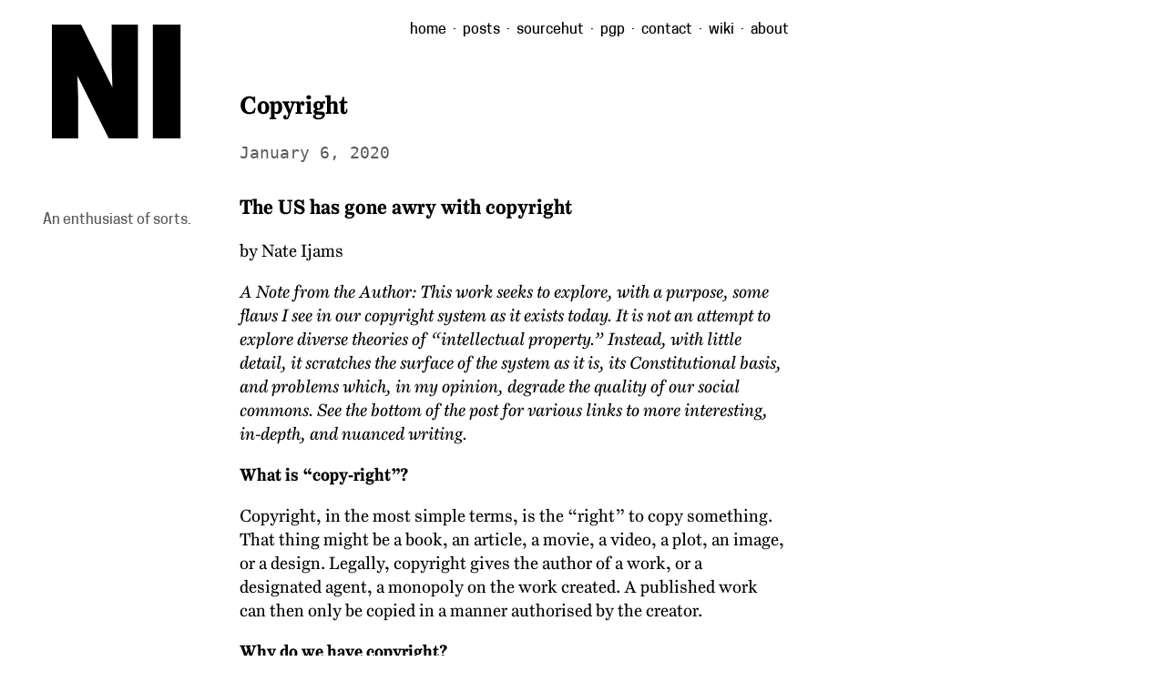

--- FILE ---
content_type: text/html;charset=UTF-8
request_url: https://ijams.me/posts/copyright/
body_size: 3646
content:
<!DOCTYPE html><html lang="en"><head>
		<meta charset="utf-8">
		<title>Copyright · iJams</title>
		<meta name="viewport" content="width=device-width, initial-scale=1, shrink-to-fit=no">
		<link rel="canonical" href="https://ijams.me/posts/copyright/">

		<link rel="stylesheet" href="https://ijams.me/css/style.css">
	</head>
	<body>


<header>
	<h1>NI</h1>
	<p>An enthusiast of sorts.</p>
</header>

<div id="main">
	<nav><a href="https://ijams.me/">home</a> ·
	<a href="https://ijams.me/posts">posts</a> ·
	<a rel="me" href="https://git.sr.ht/~exprez135">sourcehut</a> ·
	<a href="https://ijams.me/.well-known/openpgpkey/hu/jh4yxzuazuge3omy73g1xdk693asf3ii" title="PGP key BEED841104580204B38041EF236ACF9085017338" download="ijams.pgp">pgp</a> ·
	
	<a href="https://ijams.me/contact/">contact</a> ·
	<a href="https://wiki.ijams.me">wiki</a> ·
	<a href="https://ijams.me/about/">about</a>
</nav>


	<main>


<article>
	<header>
		<h1>Copyright</h1>
		<time datetime="2020-01-06T12:31:54-06:00">January 6, 2020</time>
	</header>

	<h1 id="the-us-has-gone-awry-with-copyright">The US has gone awry with copyright</h1>
<p>by Nate Ijams</p>
<p><em>A Note from the Author: This work seeks to explore, with a purpose, some flaws I see in our copyright system as it exists today. It is not an attempt to explore diverse theories of “intellectual property.” Instead, with little detail, it scratches the surface of the system as it is, its Constitutional basis, and problems which, in my opinion, degrade the quality of our social commons. See the bottom of the post for various links to more interesting, in-depth, and nuanced writing.</em></p>
<h3 id="what-is-copy-right">What is “copy-right”?</h3>
<p>Copyright, in the most simple terms, is the “right” to copy something. That thing might be a book, an article, a movie, a video, a plot, an image, or a design. Legally, copyright gives the author of a work, or a designated agent, a monopoly on the work created. A published work can then only be copied in a manner authorised by the creator.</p>
<h3 id="why-do-we-have-copyright">Why do we have copyright?</h3>
<p>The idea of copyright is not an inherent one. It is unreasonable to expect an educated public to naturally wish to keep secret that which they have been told or that which they have read. The public sphere exists in such a way that the spread of ideas, creations, and more is encouraged to promote progress. In other words, the natural way of things is one of <strong>freedom</strong>. When we buy a book, it is reasonable to believe that this purchase then allows you to copy the book, to share it with others, to debate it, to criticise it, and to create derivatives of it.
Copyright exists, contrary to nature, as a trade-off. The public gives away their freedom to do what they will with ideas in order to encourage creators to continue to publish. We allow a monopoly on the copying of a published work so that the makers of this work are rewarded (and thus continue to share), for a limited time.</p>
<h3 id="the-legal-basis">The Legal Basis</h3>
<p>The power to grant copyrights is granted to Congress in the Constitution by the following phrase:</p>
<blockquote>
<p>[Congress shall have the power] to promote the Progress of Science and the useful Arts, by securing for limited Times to Authors and Inventors the exclusive Right to their respective Writings and Discoveries.</p></blockquote>
<p>The first thing to note is that copyright is not an inherent right. Unlike the rights of the Bill of Rights, which were considered by the Founders to be inherent (and which were then included in the Constitution to formalize their protection, not to grant them), a “copyright” is really a privilege. It is granted by Congress with the express purpose to “promote the Progress of Science and the useful Arts.”
Thus, copyright is not granted:</p>
<ul>
<li>So that publishers can make money,</li>
<li>Because the ideas you create are your property.</li>
</ul>
<p>Yet, a common term in today’s debate around copyright is “intellectual property.” In addition, Congress has the power to grant copyrights, but not a mandate to do so. There does not <strong>have</strong> to be copyright. We, the people, through our government, have decided to establish them.</p>
<h3 id="the-fallacy-of-intellectual-property">The fallacy of “intellectual property”</h3>
<p>One cannot “own” an idea. The ideas and writings of Aristotle and of Newton are not owned by them or a company which bought the rights to them. In the act of publishing, in the act of sharing, the creator or publisher is <strong>giving them to the public</strong>. If they wish to keep them private, they ought to not publish them.<sup id="fnref:1"><a href="#fn:1" class="footnote-ref" role="doc-noteref">1</a></sup></p>
<h3 id="the-two-interests-of-the-public">The Two Interests of the Public</h3>
<p>In the end, the public, our society, and (as it ought to be) our government, have two interests in the realm of copyrights:</p>
<ol>
<li>The freedom to use published works and ideas however we wish,</li>
<li>Interest in encouraging publication through an incentive system.</li>
</ol>
<p>We must change our view of copyright from one of property to one of incentive. And in doing so, we must make the incentive system balanced. The law of diminishing returns applies to copyright as it does to economics. As we pay away more of our freedom, we get less and less return on our investment towards more Progress. Original copyright terms were 10, 14, or 21 years. For this period, an author had the right to copy, after which any interested party could copy, change, derive, use the work <strong>freely</strong>. Now, copyright expires 95 years after the death of an author, making ideas essentially shut off from any use by an author’s peers.</p>
<p>It is ridiculous that with a Life + 95 year copyright term, I will never be able to use, modify, or explore fully the works which are created today by my contemporaries. Continued attacks by publishers (and let me note: the copyright system as it is benefits giant publishing companies, not the authors which sign away their privileges to copy to the companies) and easy concessions by misled or malicious legislators will only further the degradation of our society of ideas and the ability of our citizens and leaders to make decisions. All of human history is a history of continual debate, change, progress, and exploration. Here and now, we seem to be more concerned with selfish prohibitions than selfless sharing.</p>
<p><strong>Further Reading:</strong></p>
<ol>
<li><a href="https://www.gnu.org/philosophy/misinterpreting-copyright.html">Misinterpreting Copyright—A Series of Errors</a> by Richard Stallman</li>
<li><a href="https://web.archive.org/web/20200607180606/http://www.law.harvard.edu/faculty/tfisher/iptheory.html">Theories of Intellectual Property</a> by William Fisher: a very thorough exploration of various theories of intellectual property. Take special note of the “Social Planning Theory."</li>
</ol>
<hr>
<p>This post is dedicated to the Public Domain with the <a href="https://creativecommons.org/publicdomain/zero/1.0/legalcode.txt">CC0 1.0 Universal</a>.</p>
<div class="footnotes" role="doc-endnotes">
<hr>
<ol>
<li id="fn:1">
<p>Further, if the idea is true, it would do the author good to admit that
that he is not giving anything of his own in the act of publishing. Instead,
he is discovering a truthful idea and unveiling it to others. In this way, your
local Platonist is not properly a follower of Plato as he is a follower of
Platonism, that collection of ideas historically revealed by Plato. The idea, of
course, might have been discovered by another, in which case one could still be
a Platonist, though the term would be a misnomer.&nbsp;<a href="#fnref:1" class="footnote-backref" role="doc-backlink">↩︎</a></p>
</li>
</ol>
</div>


	
	
	<br>
	<time datetime="2025-10-18T12:50:38-04:00">Last
		modification: <a href="https://git.sr.ht/~exprez135/ijams/commit/4cd6485">typo: fixes incorrectly placed periods in quoted sentences</a> on October 18, 2025.</time>
	
</article>

	</main>

	<footer>
		© 2019–2025 Nate Ijams
		<a rel="license" href="http://creativecommons.org/licenses/by-nc-nd/4.0/">CC BY-NC-ND 4.0</a>
		<br>
		<a href="http://www.anybrowser.org/campaign/">
		<img src="/anybrowser/best-viewed-1.gif" alt="Viewable With Any Browser" title="This site is Viewable With Any Browser"></a>
		<a href="http://creativecommons.org/licenses/by-nc-nd/4.0/">
		<img src="/somerights.gif" alt="Creative Commons BY-NC-ND 4.0 license unless
			  otherwise noted" title="Attribute, Non-Commercial, No Derivatives,
				 unless otherwise noted">
		</a>
		<div style="color: transparent">
    This is a honeypot:
    <a href="mailto:djfirecoolsite@ijams.me" style="color: transparent">
      djfirecoolsite@ijams.me
    </a>
    Please do not use it unless you are a spambot.
  </div>
	</footer>
</div>

	



</body></html>

--- FILE ---
content_type: text/css; charset=UTF-8
request_url: https://ijams.me/css/style.css
body_size: 1317
content:
/* Layout */

body {
	font-family: Cooper Hewitt;
	display: flex;
	flex-flow: row;
	font-kerning: normal;
	font-variant-numeric: oldstyle-nums;
}

body > header {
	text-align: center;
}

body > header h1 {
	width: 1.5em;
	font-size: 10em;
	margin: 0 auto;
	font-family: Cooper Hewitt Heavy;
}

body > header p {
	color: #595959;
}

nav {
	/* font-family: monospace; */
}

nav a {
	text-decoration: none;
	padding: 2px 4px 2px 4px;
}

#intro {
	/*font-family: monospace;*/
}

#main {
	flex: auto;
	min-height: 100vh;
	max-width: 820px;
	overflow: hidden;

	display: flex;
	flex-flow: column;
}

#main > nav, #main > main, #main > footer {
	padding: 15px;
}

#main > nav {
	text-align: center;
}

#main > main {
	flex: 1;
	margin-right: 25px;
}

#main > footer {
	padding-top: 50px;
}

footer img {
	margin: .5rem;
}

@media (max-width: 640px) {
	body {
		flex-direction: column;
	}

	body > header h1 {
		width: auto;
		font-size: 7em;
	}

	#main {
		display: block;
		min-height: 0;
	}

	#main > main {
		margin-right: 0;
	}
}

hr {
	border: none;
	border-top: 1px solid gray;
	max-width: 25px;
	margin: 35px auto;
}

.muted {
	color: gray;
}

@media (prefers-color-scheme: dark) {
	html {
		background-color: black;
		color: #dfdfdf;
	}

	article img:not([src$=".jpg"]):not([src$=".jpeg"]) {
		/* prevent transparent images from showing the black background */
		background-color: white;
		border: 5px solid white;
		box-sizing: border-box;
	}
}

/* Homepage */

#intro {
	width: 100%;
	min-height: 100vh;
	display: flex;
	flex-direction: column;
	align-items: center;
	justify-content: center;
	text-align: center;
}

#intro h1 {
	font-size: 10em;
	margin: 0;
	font-family: Cooper Hewitt Bold;
}

#intro p {
	/* color: gray; */
	/* replace to make contrast levels more accessible */
	color: #595959;
	margin-bottom: 5em;
}

@media (max-width: 640px) {
	#intro h1 {
		font-size: 7em;
	}
}

/* Typography */

@font-face {
    font-family: 'Charter';
    src: url('/fonts/charter_regular.woff2') format('woff2');
    font-weight: normal;
    font-style: normal;
}

@font-face {
    font-family: 'Charter';
    src: url('/fonts/charter_bold.woff2') format('woff2');
    font-weight: bold;
    font-style: normal;
}

@font-face {
    font-family: 'Charter';
    src: url('/fonts/charter_italic.woff2') format('woff2');
    font-weight: normal;
    font-style: italic;
}

@font-face {
    font-family: 'Charter';
    src: url('/fonts/charter_bold_italic.woff2') format('woff2');
    font-weight: bold;
    font-style: italic;
}

@font-face {
    font-family: 'Century Supra A';
    src: url('/fonts/century_supra_a_regular.woff2') format('woff2');
    font-weight: normal;
    font-style: normal;
}

@font-face {
    font-family: 'Century Supra A';
    src: url('/fonts/century_supra_a_bold_italic.woff2') format('woff2');
    font-weight: bold;
    font-style: italic;
}

@font-face {
    font-family: 'Century Supra A';
    src: url('/fonts/century_supra_a_bold.woff2') format('woff2');
    font-weight: bold;
    font-style: normal;
}

@font-face {
    font-family: 'Century Supra A';
    src: url('/fonts/century_supra_a_italic.woff2') format('woff2');
    font-weight: normal;
    font-style: italic;
}

@font-face {
    font-family: 'Cooper Hewitt';
    src: url('/fonts/CooperHewitt-Medium.woff') format('woff');
    font-weight: normal;
    font-style: normal;
}

@font-face {
    font-family: 'Cooper Hewitt';
    src: url('/fonts/CooperHewitt-MediumItalic.woff') format('woff');
    font-weight: normal;
    font-style: italic;
}

@font-face {
    font-family: 'Cooper Hewitt';
    src: url('/fonts/CooperHewitt-Semibold.woff') format('woff');
    font-weight: bold;
    font-style: normal;
}

@font-face {
    font-family: 'Cooper Hewitt';
    src: url('/fonts/CooperHewitt-SemiboldItalic.woff') format('woff');
    font-weight: bold;
    font-style: italic;
}


@font-face {
    font-family: 'Cooper Hewitt Bold';
    src: url('/fonts/CooperHewitt-Bold.woff') format('woff');
    font-weight: bold;
    font-style: normal;
}

@font-face {
    font-family: 'Cooper Hewitt BoldItalic';
    src: url('/fonts/CooperHewitt-BoldItalic.woff') format('woff');
    font-weight: bold;
    font-style: italic;
}

@font-face {
    font-family: 'Cooper Hewitt Book';
    src: url('/fonts/CooperHewitt-Book.woff') format('woff');
    font-weight: normal;
    font-style: normal;
}

@font-face {
    font-family: 'Cooper Hewitt BookItalic';
    src: url('/fonts/CooperHewitt-BookItalic.woff') format('woff');
    font-weight: normal;
    font-style: italic;
}

@font-face {
    font-family: 'Cooper Hewitt Heavy';
    src: url('/fonts/CooperHewitt-Heavy.woff') format('woff');
    font-weight: 900;
    font-style: normal;
}

@font-face {
    font-family: 'Cooper Hewitt HeavyItalic';
    src: url('/fonts/CooperHewitt-HeavyItalic.woff') format('woff');
    font-weight: 900;
    font-style: italic;
}

@font-face {
    font-family: 'Cooper Hewitt Light';
    src: url('/fonts/CooperHewitt-Light.woff') format('woff');
    font-weight: 300;
    font-style: normal;
}

@font-face {
    font-family: 'Cooper Hewitt LightItalic';
    src: url('/fonts/CooperHewitt-LightItalic.woff') format('woff');
    font-weight: 300;
    font-style: italic;
}

@font-face {
    font-family: 'Cooper Hewitt Medium';
    src: url('/fonts/CooperHewitt-Medium.woff') format('woff');
    font-weight: 500;
    font-style: normal;
}

@font-face {
    font-family: 'Cooper Hewitt MediumItalic';
    src: url('/fonts/CooperHewitt-MediumItalic.woff') format('woff');
    font-weight: 500;
    font-style: italic;
}

@font-face {
    font-family: 'Cooper Hewitt Semibold';
    src: url('/fonts/CooperHewitt-Semibold.woff') format('woff');
    font-weight: 600;
    font-style: normal;
}

@font-face {
    font-family: 'Cooper Hewitt SemiboldItalic';
    src: url('/fonts/CooperHewitt-SemiboldItalic.woff') format('woff');
    font-weight: 600;
    font-style: italic;
}

@font-face {
    font-family: 'Cooper Hewitt Thin';
    src: url('/fonts/CooperHewitt-Thin.woff') format('woff');
    font-weight: 100;
    font-style: normal;
}

@font-face {
    font-family: 'Cooper Hewitt ThinItalic';
    src: url('/fonts/CooperHewitt-ThinItalic.woff') format('woff');
    font-weight: 100;
    font-style: italic;
}

article {
	max-width: 60ch;
	hyphens: auto;
}

article > header {
	margin-bottom: 2em;
	font-family: monospace;
	font-size: 1.3rem;
}


article > header time {
	color: #595959;
	white-space: nowrap;
	font-size: 1.1rem;
}

article p, article li, article h1, article h2, article h3, article h4 {
	font-family: Century Supra A, Charter, serif, sans-serif;
	line-height: 1.4;
}

article p {
	font-size: 1.2rem;
}

article h1 {
	font-size: 1.4rem;
}

article h2 {
	font-size: 1.35rem;
}

article h3 {
	font-size: 1.2rem;
}

article h4 {
	font-size: 1.1rem;
}



article img, article video {
	max-width: 100%;
}

article .footnotes {
	font-size: 0.75em;
}

pre {
	font-family: monospace;
	background-color: #272822;
	color: #f8f8f2;
	padding: 15px;
	overflow: auto;

	tab-size: 2;
	-moz-tab-size: 2;
}

p code, li code {
	color: #930d72;
}

a, a:visited {
	color: inherit;
}

a:hover {
  background: #fbf3f3;
  transition-property: background;
  transition-duration: 0.2s;
  border-radius: 8px;
}


kbd {
	display: inline-block;
	padding: 3px 5px;
	font-size: 0.8em;
	line-height: normal;
	line-height: 10px;
	vertical-align: middle;
	border: 1px solid black;
	border-radius: 3px;
	box-shadow: inset 0 -1px 0 black;
	background-color: rgba(0, 0, 0, 0.15);
}

@media (prefers-color-scheme: dark) {
	kbd {
		border-color: white;
		background-color: rgba(255, 255, 255, 0.15);
		box-shadow: inset 0 -1px 0 white;
	}
}

iframe[src*="youtube-nocookie.com"] {
	border: none;
	width: 100%;
	height: 460px;
}

@media (max-width: 640px) {
	iframe[src*="youtube-nocookie.com"] {
		height: 260px;
	}
}

/* Article list */

.article-list article > header {
	display: flex;
	flex-flow: row;
	align-items: center;
	margin-bottom: 0;
	hyphens: none;
}

.article-list article h3 {
	display: inline-block;
	margin: 0.5em;
	font-family: Century Supra A, Charter, monospace;
	font-size: 1.2rem;
}

.article-list article small {
	font-weight: normal;
	color: gray;
}

.article-list a {
	text-decoration: none;
}

.article-list a:hover {
  background: #fbf3f3;
  transition-property: background;
  transition-duration: 0.2s;
  border-radius: 8px;
}

.alt-links {
	float: right;
	color: gray;
	margin: 30px 0;
}
